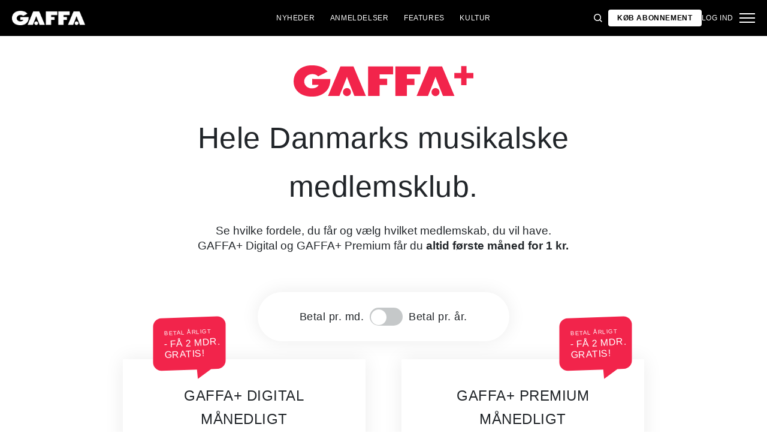

--- FILE ---
content_type: text/html; charset=utf-8
request_url: https://gaffa.dk/register?returnUrl=/anmeldelser/2007/august/events/jens-unmack-beatday07-teltet-charlottenlund-fort/
body_size: 16435
content:

<!DOCTYPE html>
<html lang="da">
<head>
    <style id="w3_bg_load">
        div:not(.w3_bg), section:not(.w3_bg), iframelazy:not(.w3_bg) {
            background-image: none !important;
        }
    </style>
    <script>var w3_lazy_load_by_px = 200, blank_image_webp_url = "https://d2pk8plgu825qi.cloudfront.net/wp-content/uploads/blank.pngw3.webp", google_fonts_delay_load = 1e4, w3_mousemoveloadimg = !1, w3_page_is_scrolled = !1, w3_lazy_load_js = 1, w3_excluded_js = 0; class w3_loadscripts { constructor(e) { this.triggerEvents = e, this.eventOptions = { passive: !0 }, this.userEventListener = this.triggerListener.bind(this), this.lazy_trigger, this.style_load_fired, this.lazy_scripts_load_fired = 0, this.scripts_load_fired = 0, this.scripts_load_fire = 0, this.excluded_js = w3_excluded_js, this.w3_lazy_load_js = w3_lazy_load_js, this.w3_fonts = "undefined" != typeof w3_googlefont ? w3_googlefont : [], this.w3_styles = [], this.w3_scripts = { normal: [], async: [], defer: [], lazy: [] }, this.allJQueries = [] } user_events_add(e) { this.triggerEvents.forEach(t => window.addEventListener(t, e.userEventListener, e.eventOptions)) } user_events_remove(e) { this.triggerEvents.forEach(t => window.removeEventListener(t, e.userEventListener, e.eventOptions)) } triggerListener_on_load() { "loading" === document.readyState ? document.addEventListener("DOMContentLoaded", this.load_resources.bind(this)) : this.load_resources() } triggerListener() { this.user_events_remove(this), this.lazy_scripts_load_fired = 1, this.add_html_class("w3_user"), "loading" === document.readyState ? (document.addEventListener("DOMContentLoaded", this.load_style_resources.bind(this)), this.scripts_load_fire || document.addEventListener("DOMContentLoaded", this.load_resources.bind(this))) : (this.load_style_resources(), this.scripts_load_fire || this.load_resources()) } async load_style_resources() { this.style_load_fired || (this.style_load_fired = !0, this.register_styles(), document.getElementsByTagName("html")[0].setAttribute("data-css", this.w3_styles.length), document.getElementsByTagName("html")[0].setAttribute("data-css-loaded", 0), this.preload_scripts(this.w3_styles), this.load_styles_preloaded()) } async load_styles_preloaded() { setTimeout(function (e) { document.getElementsByTagName("html")[0].classList.contains("css-preloaded") ? e.load_styles(e.w3_styles) : e.load_styles_preloaded() }, 200, this) } async load_resources() { this.scripts_load_fired || (this.scripts_load_fired = !0, this.hold_event_listeners(), this.exe_document_write(), this.register_scripts(), this.add_html_class("w3_start"), "function" == typeof w3_events_on_start_js && w3_events_on_start_js(), this.preload_scripts(this.w3_scripts.normal), this.preload_scripts(this.w3_scripts.defer), this.preload_scripts(this.w3_scripts.async), await this.load_scripts(this.w3_scripts.normal), await this.load_scripts(this.w3_scripts.defer), await this.load_scripts(this.w3_scripts.async), await this.execute_domcontentloaded(), await this.execute_window_load(), window.dispatchEvent(new Event("w3-scripts-loaded")), this.add_html_class("w3_js"), "function" == typeof w3_events_on_end_js && w3_events_on_end_js(), this.lazy_trigger = setInterval(this.w3_trigger_lazy_script, 500, this)) } async w3_trigger_lazy_script(e) { e.lazy_scripts_load_fired && (await e.load_scripts(e.w3_scripts.lazy), e.add_html_class("jsload"), clearInterval(e.lazy_trigger)) } add_html_class(e) { document.getElementsByTagName("html")[0].classList.add(e) } register_scripts() { document.querySelectorAll("script[type=lazyload_int]").forEach(e => { e.hasAttribute("data-src") ? e.hasAttribute("async") && !1 !== e.async ? this.w3_scripts.async.push(e) : e.hasAttribute("defer") && !1 !== e.defer || "module" === e.getAttribute("data-w3-type") ? this.w3_scripts.defer.push(e) : this.w3_scripts.normal.push(e) : this.w3_scripts.normal.push(e) }), document.querySelectorAll("script[type=lazyload_ext]").forEach(e => { this.w3_scripts.lazy.push(e) }) } register_styles() { document.querySelectorAll("link[data-href]").forEach(e => { this.w3_styles.push(e) }) } async execute_script(e) { return await this.repaint_frame(), new Promise(t => { let s = document.createElement("script"), a;[...e.attributes].forEach(e => { let t = e.nodeName; "type" !== t && "data-src" !== t && ("data-w3-type" === t && (t = "type", a = e.nodeValue), s.setAttribute(t, e.nodeValue)) }), e.hasAttribute("data-src") ? (s.setAttribute("src", e.getAttribute("data-src")), s.addEventListener("load", t), s.addEventListener("error", t)) : (s.text = e.text, t()), null !== e.parentNode && e.parentNode.replaceChild(s, e) }) } async execute_styles(e) { var t; let s; return t = e, void ((s = document.createElement("link")).href = t.getAttribute("data-href"), s.rel = "stylesheet", document.head.appendChild(s), t.parentNode.removeChild(t)) } async load_scripts(e) { let t = e.shift(); return t ? (await this.execute_script(t), this.load_scripts(e)) : Promise.resolve() } async load_styles(e) { let t = e.shift(); return t ? (this.execute_styles(t), this.load_styles(e)) : "loaded" } async load_fonts(e) { var t = document.createDocumentFragment(); e.forEach(e => { let s = document.createElement("link"); s.href = e, s.rel = "stylesheet", t.appendChild(s) }), setTimeout(function () { document.head.appendChild(t) }, google_fonts_delay_load) } preload_scripts(e) { var t = document.createDocumentFragment(), s = 0, a = this;[...e].forEach(i => { let r = i.getAttribute("data-src"), n = i.getAttribute("data-href"); if (r) { let d = document.createElement("link"); d.href = r, d.rel = "preload", d.as = "script", t.appendChild(d) } else if (n) { let l = document.createElement("link"); l.href = n, l.rel = "preload", l.as = "style", s++, e.length == s && (l.dataset.last = 1), t.appendChild(l), l.onload = function () { fetch(this.href).then(e => e.blob()).then(e => { a.update_css_loader() }).catch(e => { a.update_css_loader() }) }, l.onerror = function () { a.update_css_loader() } } }), document.head.appendChild(t) } update_css_loader() { document.getElementsByTagName("html")[0].setAttribute("data-css-loaded", parseInt(document.getElementsByTagName("html")[0].getAttribute("data-css-loaded")) + 1), document.getElementsByTagName("html")[0].getAttribute("data-css") == document.getElementsByTagName("html")[0].getAttribute("data-css-loaded") && document.getElementsByTagName("html")[0].classList.add("css-preloaded") } hold_event_listeners() { let e = {}; function t(t, s) { !function (t) { function s(s) { return e[t].eventsToRewrite.indexOf(s) >= 0 ? "w3-" + s : s } e[t] || (e[t] = { originalFunctions: { add: t.addEventListener, remove: t.removeEventListener }, eventsToRewrite: [] }, t.addEventListener = function () { arguments[0] = s(arguments[0]), e[t].originalFunctions.add.apply(t, arguments) }, t.removeEventListener = function () { arguments[0] = s(arguments[0]), e[t].originalFunctions.remove.apply(t, arguments) }) }(t), e[t].eventsToRewrite.push(s) } function s(e, t) { let s = e[t]; Object.defineProperty(e, t, { get: () => s || function () { }, set(a) { e["w3" + t] = s = a } }) } t(document, "DOMContentLoaded"), t(window, "DOMContentLoaded"), t(window, "load"), t(window, "pageshow"), t(document, "readystatechange"), s(document, "onreadystatechange"), s(window, "onload"), s(window, "onpageshow") } hold_jquery(e) { let t = window.jQuery; Object.defineProperty(window, "jQuery", { get: () => t, set(s) { if (s && s.fn && !e.allJQueries.includes(s)) { s.fn.ready = s.fn.init.prototype.ready = function (t) { if (void 0 !== t) return e.scripts_load_fired ? e.domReadyFired ? t.bind(document)(s) : document.addEventListener("w3-DOMContentLoaded", () => t.bind(document)(s)) : t.bind(document)(s), s(document) }; let a = s.fn.on; s.fn.on = s.fn.init.prototype.on = function () { if ("ready" == arguments[0]) { if (this[0] !== document) return a.apply(this, arguments), this; arguments[1].bind(document)(s) } if (this[0] === window) { function e(e) { return e.split(" ").map(e => "load" === e || 0 === e.indexOf("load.") ? "w3-jquery-load" : e).join(" ") } "string" == typeof arguments[0] || arguments[0] instanceof String ? arguments[0] = e(arguments[0]) : "object" == typeof arguments[0] && Object.keys(arguments[0]).forEach(t => { Object.assign(arguments[0], { [e(t)]: arguments[0][t] })[t] }) } return a.apply(this, arguments), this }, e.allJQueries.push(s) } t = s } }) } async execute_domcontentloaded() { this.domReadyFired = !0, await this.repaint_frame(), document.dispatchEvent(new Event("w3-DOMContentLoaded")), await this.repaint_frame(), window.dispatchEvent(new Event("w3-DOMContentLoaded")), await this.repaint_frame(), document.dispatchEvent(new Event("w3-readystatechange")), await this.repaint_frame(), document.w3onreadystatechange && document.w3onreadystatechange() } async execute_window_load() { await this.repaint_frame(), setTimeout(function () { window.dispatchEvent(new Event("w3-load")) }, 100), await this.repaint_frame(), window.w3onload && window.w3onload(), await this.repaint_frame(), this.allJQueries.forEach(e => e(window).trigger("w3-jquery-load")), window.dispatchEvent(new Event("w3-pageshow")), await this.repaint_frame(), window.w3onpageshow && window.w3onpageshow() } exe_document_write() { let e = new Map; document.write = document.writeln = function (t) { let s = document.currentScript, a = document.createRange(), i = s.parentElement, r = e.get(s); void 0 === r && (r = s.nextSibling, e.set(s, r)); let n = document.createDocumentFragment(); a.setStart(n, 0), n.appendChild(a.createContextualFragment(t)), i.insertBefore(n, r) } } async repaint_frame() { return new Promise(e => requestAnimationFrame(e)) } static execute() { let e = new w3_loadscripts(["keydown", "mousemove", "touchmove", "touchstart", "touchend", "wheel"]); e.load_fonts(e.w3_fonts), e.user_events_add(e), e.excluded_js || e.hold_jquery(e), e.w3_lazy_load_js || (e.scripts_load_fire = 1, e.triggerListener_on_load()); let t = setInterval(function e(s) { null != document.body && (document.body.getBoundingClientRect().top < -30 && s.triggerListener(), clearInterval(t)) }, 500, e) } } setTimeout(function () { w3_loadscripts.execute() }, 1e3);</script>
    <link rel="preconnect" href="https://fonts.googleapis.com">
    <link rel="preconnect" href="https://fonts.gstatic.com" crossorigin>
    <link rel="preconnect" href="https://securepubads.g.doubleclick.net">
    <link rel="preconnect" href="https://tags.tiqcdn.com">
    <link rel="preconnect" href="https://macro.adnami.io">
    <link rel="preconnect" href="https://cdn.cookielaw.org">
    <meta name="format-detection" content="telephone=no" />

    <script type="text/javascript">

        if (navigator.platform != "Linux x86_64") {
            function appendHeadCode(code) {
                var tempDiv = document.createElement('div');
                tempDiv.innerHTML = code;
                document.head.appendChild(tempDiv.firstChild);
            }
            appendHeadCode('<link href="https://fonts.googleapis.com/css2?family=Poppins:wght@300;400;700&family=Roboto:ital,wght@0,200;0,400;0,700;1,200;1,400&display=swap" rel="stylesheet">');
        }
    </script>
    
    
<title>Register</title>
<meta name="author" content="Gaffa" />
<!-- SEO Title -->
<meta http-equiv="content-language" content="dk">
<meta http-equiv="content-type" content="text/html; charset=UTF-8" />
<meta http-equiv="cache-control" content="no-cache" />
<meta http-equiv="Pragma" content="no-cache" />
<meta http-equiv="Expires" content="-1" />
<meta name="viewport" content="width=device-width, initial-scale=1, user-scalable=no" />
<meta charset="utf-8" />

    <link rel="alternate" hreflang="da" href="https://gaffa.dk/register/" />
    <link rel="alternate" hreflang="sv-se" href="https://gaffa-backend.azurewebsites.net/se/register/" />
    <link rel="alternate" hreflang="nb" href="https://gaffa-backend.azurewebsites.net/no/register/" />

<!-- SEO Description -->
<meta name="description" content="Register" />

<!-- Facebook and Twitter integration -->
<meta name="type" content="website" />


<link rel="canonical" href="https://gaffa.dk/register/">

<link rel="apple-touch-icon" sizes="180x180" href="/static/Favicon/apple-touch-icon.png">
<link rel="icon" type="image/png" sizes="32x32" href="/static/Favicon/favicon-32x32.png">
<link rel="icon" type="image/png" sizes="16x16" href="/static/Favicon/favicon-16x16.png">
<link rel="mask-icon" href="/static/Favicon/safari-pinned-tab.svg" color="#5bbad5">
<link rel="shortcut icon" href="/static/Favicon/favicon.ico">

<meta name="twitter:title" content="Register" />
<meta name="twitter:url" content="https://gaffa.dk/register/" />
<meta name="twitter:card" content="summary_large_image" />

<meta name="msapplication-TileColor" content="#da532c">
<meta name="msapplication-config" content="/static/Favicon/browserconfig.xml">
<meta name="theme-color" content="#ffffff">
<meta name="culture" content="da" />
<meta name="robots" content="index,follow" />
<meta property="og:locale" content="dk" />
<meta property="og:type" content="website" />
<meta property="og:url" content="https://gaffa.dk/register/" />
<meta property="og:title" content="Register" />
<meta property="og:description" content="" />

<!-- Open Graph Article Enrichment -->
<meta property="article:published_time" content="02-11-2021 00:08:03" />




   
    <link rel="stylesheet" href="/Frontend/Styles/main.css?v=639039983660000000" />

    <script type="text/javascript">
        if (navigator.platform != "Linux x86_64") {
            var script = document.createElement('script');
            script.src = 'https://macro.adnami.io/macro/spec/adsm.macro.29825fa7-f12f-4d6d-ab6d-e330b88eed57.js';
            script.async = true;
            document.head.appendChild(script);
        }
    </script>


    <script>var adsmtag = adsmtag || {}; adsmtag.cmd = adsmtag.cmd || [];</script>
        <script>window.googletag = window.googletag || { cmd: [] }; window.googletag.cmd.push(function () { window.googletag.pubads().set('page_url', 'gaffa.dk'); }); window.googletag.cmd.push(function () { window.googletag.pubads().setTargeting('gaffa.dk', 'frontpage'); }); window.domainConfig = "gaffa.dk";</script>
    <link rel="preconnect" href="https://cdn.cookielaw.org">


    <meta name="facebook-domain-verification" content="zlryquvyalzhep724nvc55pozhc4d1" />
<!-- Start of CMP  Concept X – Sourcepoint -->
<script>"use strict";function _typeof(t){return(_typeof="function"==typeof Symbol&&"symbol"==typeof Symbol.iterator?function(t){return typeof t}:function(t){return t&&"function"==typeof Symbol&&t.constructor===Symbol&&t!==Symbol.prototype?"symbol":typeof t})(t)}!function(){var t=function(){var t,e,o=[],n=window,r=n;for(;r;){try{if(r.frames.__tcfapiLocator){t=r;break}}catch(t){}if(r===n.top)break;r=r.parent}t||(!function t(){var e=n.document,o=!!n.frames.__tcfapiLocator;if(!o)if(e.body){var r=e.createElement("iframe");r.style.cssText="display:none",r.name="__tcfapiLocator",e.body.appendChild(r)}else setTimeout(t,5);return!o}(),n.__tcfapi=function(){for(var t=arguments.length,n=new Array(t),r=0;r<t;r++)n[r]=arguments[r];if(!n.length)return o;"setGdprApplies"===n[0]?n.length>3&&2===parseInt(n[1],10)&&"boolean"==typeof n[3]&&(e=n[3],"function"==typeof n[2]&&n[2]("set",!0)):"ping"===n[0]?"function"==typeof n[2]&&n[2]({gdprApplies:e,cmpLoaded:!1,cmpStatus:"stub"}):o.push(n)},n.addEventListener("message",(function(t){var e="string"==typeof t.data,o={};if(e)try{o=JSON.parse(t.data)}catch(t){}else o=t.data;var n="object"===_typeof(o)&&null!==o?o.__tcfapiCall:null;n&&window.__tcfapi(n.command,n.version,(function(o,r){var a={__tcfapiReturn:{returnValue:o,success:r,callId:n.callId}};t&&t.source&&t.source.postMessage&&t.source.postMessage(e?JSON.stringify(a):a,"*")}),n.parameter)}),!1))};"undefined"!=typeof module?module.exports=t:t()}();</script> 
 
 <script>
  var userConsentedToAll = false;
  var pubScriptLoaded     = false;


  function loadPubScript() {
    // If it's already loaded, bail out
    if (pubScriptLoaded) return;
    pubScriptLoaded = true;

    var script = document.createElement('script');
    script.src = 'https://cncptx.com/pubscript/gaffa.dk_prod.js';
    script.async = true;
    document.head.appendChild(script);
  }


  var hasFiredInteraction = false;
  function userInteractionHandler() {
    if (!hasFiredInteraction) {
      hasFiredInteraction = true;
      console.log("User interacted - loading pub script...");
      loadPubScript();
      detachUserInteractionListeners();
    }
  }

  function attachUserInteractionListeners() {
    document.addEventListener('mousemove',   userInteractionHandler);
    document.addEventListener('scroll',      userInteractionHandler);
    document.addEventListener('click',       userInteractionHandler);
    document.addEventListener('touchstart',  userInteractionHandler);
    document.addEventListener('touchmove',   userInteractionHandler);
  }

  function detachUserInteractionListeners() {
    document.removeEventListener('mousemove',   userInteractionHandler);
    document.removeEventListener('scroll',      userInteractionHandler);
    document.removeEventListener('click',       userInteractionHandler);
    document.removeEventListener('touchstart',  userInteractionHandler);
    document.removeEventListener('touchmove',   userInteractionHandler);
  }

  // Initialize dataLayer if needed
  window.dataLayer = window.dataLayer || [];
  // Sourcepoint config with onConsentReady
  window._sp_ = {
    config: {
      accountId: 1423,
      baseEndpoint: 'https://cdn.privacy-mgmt.com',
      events: {
        onConsentReady: function (message_type, consentUUID, euconsent, info) {
          console.log("=== onConsentReady fired ===");
          console.log("consentedToAll = ", euconsent.consentedToAll);

          dataLayer.push({
            event:'consent_update',
            consentedToAll: euconsent.consentedToAll
          });

          userConsentedToAll = euconsent.consentedToAll;

          // If user consented => load immediately & remove listeners
          if (userConsentedToAll === true) {
            loadPubScript();
            detachUserInteractionListeners();
          } else {
            // Not consented => attach user interaction events
            attachUserInteractionListeners();
          }
        }
      }
    }
  };
  </script>


  <script src="https://cdn.privacy-mgmt.com/wrapperMessagingWithoutDetection.js"></script>


  <script>
    window['gtag_enable_tcf_support'] = true;
  </script>

<!-- Google Tag Manager -->
<script>!function(){"use strict";function l(e){for(var t=e,r=0,n=document.cookie.split(";");r<n.length;r++){var o=n[r].split("=");if(o[0].trim()===t)return o[1]}}function s(e){return localStorage.getItem(e)}function u(e){return window[e]}function A(e,t){e=document.querySelector(e);return t?null==e?void 0:e.getAttribute(t):null==e?void 0:e.textContent}var e=window,t=document,r="script",n="dataLayer",o="https://stp.gaffa.dk",a="",i="bwykkgeudcl",c="bjzed=&page=3",g="stapeUserId",v="",E="",d=!1;try{var d=!!g&&(m=navigator.userAgent,!!(m=new RegExp("Version/([0-9._]+)(.*Mobile)?.*Safari.*").exec(m)))&&16.4<=parseFloat(m[1]),f="stapeUserId"===g,I=d&&!f?function(e,t,r){void 0===t&&(t="");var n={cookie:l,localStorage:s,jsVariable:u,cssSelector:A},t=Array.isArray(t)?t:[t];if(e&&n[e])for(var o=n[e],a=0,i=t;a<i.length;a++){var c=i[a],c=r?o(c,r):o(c);if(c)return c}else console.warn("invalid uid source",e)}(g,v,E):void 0;d=d&&(!!I||f)}catch(e){console.error(e)}var m=e,g=(m[n]=m[n]||[],m[n].push({"gtm.start":(new Date).getTime(),event:"gtm.js"}),t.getElementsByTagName(r)[0]),v=I?"&bi="+encodeURIComponent(I):"",E=t.createElement(r),f=(d&&(i=8<i.length?i.replace(/([a-z]{8}$)/,"kp$1"):"kp"+i),!d&&a?a:o);E.async=!0,E.src=f+"/"+i+".js?"+c+v,null!=(e=g.parentNode)&&e.insertBefore(E,g)}();</script>
<!-- End Google Tag Manager -->
<!-- Start of Sleeknote signup and lead generation tool - www.sleeknote.com -->
<script id="sleeknoteScript" type="lazyload_int">
(function () {
var sleeknoteScriptTag = document.createElement("script");
sleeknoteScriptTag.type = "text/javascript";
sleeknoteScriptTag.charset = "utf-8";
sleeknoteScriptTag.src = ("//sleeknotecustomerscripts.sleeknote.com/54672.js");
var s = document.getElementById("sleeknoteScript"); 
s.parentNode.insertBefore(sleeknoteScriptTag, s); 
})();
</script>
<!-- End of Sleeknote signup and lead generation tool - www.sleeknote.com -->

<script type="lazyload_int">
    (function(c,l,a,r,i,t,y){
        c[a]=c[a]||function(){(c[a].q=c[a].q||[]).push(arguments)};
        t=l.createElement(r);t.async=1;t.src="https://www.clarity.ms/tag/"+i;
        y=l.getElementsByTagName(r)[0];y.parentNode.insertBefore(t,y);
    })(window, document, "clarity", "script", "egqt4hd9el");
</script>

<script sync id="ebx" data-src="//applets.ebxcdn.com/ebx.js"></script>

<script type="lazyload_int" data-src="https://cdn.onesignal.com/sdks/web/v16/OneSignalSDK.page.js" defer></script>

<script type="lazyload_int">
window.OneSignalDeferred = window.OneSignalDeferred || [];
OneSignalDeferred.push(function(OneSignal) {
OneSignal.init({
appId: "034aa216-f68e-4373-8a58-2e41ad38d0b8",
});
});
</script>
<!-- TABOOLA <HEAD> CODE -->
<script type="text/javascript">
  window._taboola = window._taboola || [];
  _taboola.push({article:'auto'});
  !function (e, f, u, i) {
    if (!document.getElementById(i)){
      e.async = 1;
      e.src = u;
      e.id = i;
      f.parentNode.insertBefore(e, f);
    }
  }(document.createElement('script'),
  document.getElementsByTagName('script')[0],
  '//cdn.taboola.com/libtrc/mediagroupdk-network/loader.js',
  'tb_loader_script');
  if(window.performance && typeof window.performance.mark == 'function')
    {window.performance.mark('tbl_ic');}
</script>

<script>window.googletag = window.googletag || { cmd: [] }; window.googletag.cmd.push(function () { window.googletag.pubads().set('page_url', 'gaffa.dk'); }); window.googletag.cmd.push(function () { window.googletag.pubads().setTargeting('gaffa.dk', 'frontpage'); }); window.domainConfig = "gaffa.dk";</script>

    <script src="/App_Plugins/UmbracoForms/Assets/promise-polyfill/dist/polyfill.min.js" type="application/javascript"></script><script src="/App_Plugins/UmbracoForms/Assets/aspnet-client-validation/dist/aspnet-validation.min.js" type="application/javascript"></script>
        <meta property="ip" content="18.220.12.42, 162.159.113.72:22616" />


    

    


    <style>
        body:not(:has(.adnm-html-topscroll-frame-wrapper)) div#cncpt-dsk_top1 {
            min-height: 80vh;
        }

        body:not(:has(.adnm-html-topscroll-frame-wrapper)) .nav__bar {
            position: relative !important;
        }
    </style>
</head>
<body class=" ">
    

        
    <div data-component="" data-component-args='{"url":"/register/"}'></div>
    

<nav class="nav" data-component="navigation" data-component-id="main-nav">

    <div class="nav__bar">
        <div class="full-width-container nav__bar__inner">

            <!-- Logo -->
            <div class="nav__bar__logo-container">
                <a href="/" class="nav__bar__logo">
                        <img src="/media/hhzpyugn/gaffa_neg.png" />
                </a>
            </div>

            <div class="nav__bar__links">
                        <a href="/nyheder-fra-gaffa/"
                           class="label nav__bar__link">
                            Nyheder
                        </a>
                        <a href="/anmeldelser/"
                           class="label nav__bar__link">
                            Anmeldelser
                        </a>
                        <a href="/features-oversigtsside/"
                           class="label nav__bar__link">
                            Features
                        </a>
                        <a href="/debat-samfund-oversigtsside/"
                           class="label nav__bar__link">
                            Kultur
                        </a>
            </div>

            <div class="nav__bar__tools">

                <div class="nav__bar__search-toggle" data-navigation-toggle-search>
                    <svg class="svg-icon nav__bar__search-toggle--open">
                        <use xlink:href="/static/spriteSheet.svg#search"></use>
                    </svg>
                    <svg class="svg-icon nav__bar__search-toggle--close">
                        <use xlink:href="/static/spriteSheet.svg#close"></use>
                    </svg>
                </div>

                    <a href="/register/" class="label nav__bar__link nav__bar__link--primary">
                        <span class="nav__bar__link-text">K&#248;b abonnement</span>
                    </a>


                    <a href="/login/" class="label nav__bar__link">
                        Log ind
                    </a>

                <div class="nav__menu-toggle" data-navigation-toggle-menu>
                    <span class="burger">
                        <span class="burger__mid"></span>
                    </span>
                    <svg class="svg-icon">
                        <use xlink:href="/static/spriteSheet.svg#close"></use>
                    </svg>
                </div>

            </div>

        </div>
    </div>

    <div class="nav__shadow" data-navigation-toggle-menu></div>

    <div class="nav__menu">
        <div class="nav__menu__close" data-navigation-toggle-menu>
            <svg class="svg-icon">
                <use xlink:href="/static/spriteSheet.svg#close"></use>
            </svg>
        </div>

        <div class="nav__menu__inner">
            <div class="nav__menu__primary">
                    <div class="nav__menu__menu-item "
                         >

                        <div class="nav__menu__menu-item-inner">
                            <a href="/nyheder-fra-gaffa/"
                               class="label nav__menu__link">
                                Nyheder
                            </a>

                        </div>

                    </div>
                    <div class="nav__menu__menu-item accordion"
                         data-navigation-component=accordion>

                        <div class="nav__menu__menu-item-inner">
                            <a href="/anmeldelser/"
                               class="label nav__menu__link">
                                Anmeldelser
                            </a>

                                <button class="nav__menu__subnav-toggle" data-accordion-toggle>
                                    <svg class="svg-icon">
                                        <use xlink:href="/static/spriteSheet.svg#fat-plus"></use>
                                    </svg>
                                    <svg class="svg-icon">
                                        <use xlink:href="/static/spriteSheet.svg#fat-minus"></use>
                                    </svg>
                                </button>
                        </div>

                            <div class="accordion__expander">
                                <div class="nav__menu__subnav accordion__inner">
                                        <a href="/anmeldelses-oversigtsside/albumanmeldelser/"
                                           class="label nav__menu__sub-link">
                                            Album
                                        </a>
                                        <a href="/anmeldelses-oversigtsside/koncertanmeldelser/"
                                           class="label nav__menu__sub-link">
                                            Koncerter
                                        </a>
                                        <a href="/anmeldelses-oversigtsside/techanmeldelser/"
                                           class="label nav__menu__sub-link">
                                            Tech
                                        </a>
                                </div>
                            </div>
                    </div>
                    <div class="nav__menu__menu-item accordion"
                         data-navigation-component=accordion>

                        <div class="nav__menu__menu-item-inner">
                            <a href="/features-oversigtsside/"
                               class="label nav__menu__link">
                                Features
                            </a>

                                <button class="nav__menu__subnav-toggle" data-accordion-toggle>
                                    <svg class="svg-icon">
                                        <use xlink:href="/static/spriteSheet.svg#fat-plus"></use>
                                    </svg>
                                    <svg class="svg-icon">
                                        <use xlink:href="/static/spriteSheet.svg#fat-minus"></use>
                                    </svg>
                                </button>
                        </div>

                            <div class="accordion__expander">
                                <div class="nav__menu__subnav accordion__inner">
                                        <a href="/features-oversigtsside/interviews/"
                                           class="label nav__menu__sub-link">
                                            Interviews
                                        </a>
                                        <a href="/features-oversigtsside/guides/"
                                           class="label nav__menu__sub-link">
                                            Guides
                                        </a>
                                        <a href="/features-oversigtsside/klassikeren/"
                                           class="label nav__menu__sub-link">
                                            Klassikeren
                                        </a>
                                </div>
                            </div>
                    </div>
                    <div class="nav__menu__menu-item accordion"
                         data-navigation-component=accordion>

                        <div class="nav__menu__menu-item-inner">
                            <a href="/debat-samfund-oversigtsside/"
                               class="label nav__menu__link">
                                Kultur
                            </a>

                                <button class="nav__menu__subnav-toggle" data-accordion-toggle>
                                    <svg class="svg-icon">
                                        <use xlink:href="/static/spriteSheet.svg#fat-plus"></use>
                                    </svg>
                                    <svg class="svg-icon">
                                        <use xlink:href="/static/spriteSheet.svg#fat-minus"></use>
                                    </svg>
                                </button>
                        </div>

                            <div class="accordion__expander">
                                <div class="nav__menu__subnav accordion__inner">
                                        <a href="/debat-samfund-oversigtsside/holdinger/"
                                           class="label nav__menu__sub-link">
                                            Holdninger
                                        </a>
                                        <a href="/debat-samfund-oversigtsside/gaffa-mener/"
                                           class="label nav__menu__sub-link">
                                            GAFFA mener
                                        </a>
                                        <a href="/debat-samfund-oversigtsside/samfund/"
                                           class="label nav__menu__sub-link">
                                            Samfund
                                        </a>
                                        <a href="/kulturpolitik/"
                                           class="label nav__menu__sub-link">
                                            Kulturpolitik
                                        </a>
                                </div>
                            </div>
                    </div>
            </div>

            <div class="nav__menu__secondary">
                        <a class="label nav__menu__secondary-link"
                           href="/live-api/">
                            <span>Koncert kalender</span>
                            <svg class="svg-icon">
                                <use xlink:href="/static/spriteSheet.svg#arrow-right"></use>
                            </svg>
                        </a>
                        <a class="label nav__menu__secondary-link"
                           href="/gaffa-lyd-oversigtsside/">
                            <span>GAFFA Lyd</span>
                            <svg class="svg-icon">
                                <use xlink:href="/static/spriteSheet.svg#arrow-right"></use>
                            </svg>
                        </a>
                        <a class="label nav__menu__secondary-link"
                           href="/gaffa-photo-awards/2025/">
                            <span>Photo Awards 2025</span>
                            <svg class="svg-icon">
                                <use xlink:href="/static/spriteSheet.svg#arrow-right"></use>
                            </svg>
                        </a>
                        <a class="label nav__menu__secondary-link"
                           href="/uddannelsesguiden/">
                            <span>Uddannelsesguiden</span>
                            <svg class="svg-icon">
                                <use xlink:href="/static/spriteSheet.svg#arrow-right"></use>
                            </svg>
                        </a>
                        <a class="label nav__menu__secondary-link"
                           href="/magasinet/">
                            <span>L&#230;s GAFFA magasinet</span>
                            <svg class="svg-icon">
                                <use xlink:href="/static/spriteSheet.svg#arrow-right"></use>
                            </svg>
                        </a>
                        <a class="label nav__menu__secondary-link"
                           href="/om-gaffa/">
                            <span>Om GAFFA</span>
                            <svg class="svg-icon">
                                <use xlink:href="/static/spriteSheet.svg#arrow-right"></use>
                            </svg>
                        </a>
                        <a class="label nav__menu__secondary-link"
                           target="_blank"
                           href="https://media.gaffa.dk/dk/">
                            <span>Media og Salg</span>
                            <svg class="svg-icon">
                                <use xlink:href="/static/spriteSheet.svg#arrow-right"></use>
                            </svg>
                        </a>
                        <a class="label nav__menu__secondary-link"
                           href="/sponsoreret-indhold/">
                            <span>Sponsoreret indhold</span>
                            <svg class="svg-icon">
                                <use xlink:href="/static/spriteSheet.svg#arrow-right"></use>
                            </svg>
                        </a>
                        <a class="label nav__menu__secondary-link"
                           href="/gaffa-prisen-mappe/gaffa-prisen-om-gaffa-prisen/">
                            <span>GAFFA-Prisen</span>
                            <svg class="svg-icon">
                                <use xlink:href="/static/spriteSheet.svg#arrow-right"></use>
                            </svg>
                        </a>
                        <a class="label nav__menu__secondary-link"
                           href="/blianmelder/">
                            <span>Bli&#39; Anmelder</span>
                            <svg class="svg-icon">
                                <use xlink:href="/static/spriteSheet.svg#arrow-right"></use>
                            </svg>
                        </a>
                        <a class="label nav__menu__secondary-link"
                           href="/festivalguiden/festivalguiden/">
                            <span>Festivalguiden</span>
                            <svg class="svg-icon">
                                <use xlink:href="/static/spriteSheet.svg#arrow-right"></use>
                            </svg>
                        </a>
                        <a class="label nav__menu__secondary-link"
                           href="/min-side/">
                            <span>GAFFA + Min side</span>
                            <svg class="svg-icon">
                                <use xlink:href="/static/spriteSheet.svg#arrow-right"></use>
                            </svg>
                        </a>
            </div>
        </div>
    </div>

    <div class="nav__search-modal search-modal"
         data-navigation-search-modal
         data-component="search"
         data-component-args='{"baseUrl": "/umbraco/api/search/typeahead", "resultClass": "search-modal__result"}'>

        <div class="search-modal__inner grid-container">
                <form class="search-modal__form form"
                      action="/sogeresultat/"
                      method="GET"
                      autocomplete="off">

                    <div class="search-input search-input--dark">
                        <input class="search-input__field"
                               type="text"
                               name="q"
                               placeholder="S&#248;g"
                               data-search-culture="da"
                               value=""
                               data-search-input />

                        <svg class="svg-icon search-input__icon">
                            <use xlink:href="/static/spriteSheet.svg#search"></use>
                        </svg>
                    </div>
                </form>

            <div class="search-modal__results" data-search-results></div>
        </div>
    </div>

</nav>

    <main>
<div class="grid-container">
    <div class="signup-page" data-component="signup-page">
        <div class="signup-page___header row">
            <div class="signup-page__logo-container">
                    <svg class="svg-icon"><use xlink:href="/static/spritesheet.svg#gaffa-logo"></use></svg>
            </div>
                <h1 class="heading--h1 text">Hele Danmarks musikalske medlemsklub. </h1>
            <div class="signup-page__manchet heading--h5"><p>Se hvilke fordele, du får og vælg hvilket medlemskab, du vil have.</p>
<p>GAFFA+ Digital og GAFFA+ Premium får du <strong>altid første måned for 1 kr.</strong></p>
<p> </p></div>
                <div class="signup-page__radio-container">
                    <p class="signup-page__radio-text text">Betal pr. md.</p>
                    <div class="switch">
                        <div class="switch--flex">
                            <div class="switch__switch-div">
                                <input type="checkbox" id="switch">
                                <label for="switch">Toggle</label>
                            </div>
                        </div>
                    </div>
                    <p class="signup-page__radio-text text">Betal pr. &#229;r.</p>
                </div>
        </div>
                <div class="signup-page__cards-container">
                    <div class="row">
                            <div class="col-12 col-lg-6 signup-page__card--block" data-monthly data-ee-action="impressions" data-ee-name="GAFFA+ Digital månedligt - første mdr. 1 kr. herefter 39 kr./mdr." data-ee-id="GDD - 1m - m1" data-ee-price="1" style="">
                                
<div class="my-page__card">
    <div class="my-page__card-header"><span class="text my-page__card-header-text text--bold">Mit GAFFA+ medlemsskab</span></div>
    <div class="signup-page__card">
<form action="/register?returnUrl=/anmeldelser/2007/august/events/jens-unmack-beatday07-teltet-charlottenlund-fort/" enctype="multipart/form-data" method="post">                <div class="signup-page__bubble">
                    <svg class="svg-icon"><use xlink:href="/static/spritesheet.svg#talk-bubble"></use></svg>
                    <div class="signup-page__bubble-text-container">
                        <p class="signup-page__bubble-text text text--bold signup-page__bubble-text--small">Betal &#229;rligt</p>
                        <p class="signup-page__bubble-text text text--bold">- f&#229; 2 mdr. gratis!</p>
                    </div>
                </div>
<input name="__RequestVerificationToken" type="hidden" value="jf1gy_6u5ZYzRg9x_Lwh0xm-rltNvbirDsd0ydcKOgBKNOHk02YBualkGkqsYUNNx1u0RzpEhzbl0euQSazj3SWdTrqkbtGPKU1Z77L5XTY1" />            <input name="ProductId" value="1048983" type="hidden" />
            <input name="DefaultProductId" value="1032744" type="hidden" />
            <p class="signup-page__card-text text text--bold signup-page__text--uppercase">GAFFA+ Digital m&#229;nedligt</p>
                    <p class="signup-page__card-text--red text text--bold">F&#248;rste m&#229;ned 1 kr.</p>
                    <p class="text text--bold">Herefter 39 kr./md.</p>
            <div class="signup-page__expander-link signup-page__expander-link--closed">
                <p class="text">Vis fordele</p>
                <span class="signup-page__arrow-icon signup-page__arrow-icon-up "><svg class="svg-icon "><use xlink:href="/static/spritesheet.svg#arrow-up"></use></svg></span>
                <span class="signup-page__arrow-icon signup-page__arrow-icon-down"><svg class="svg-icon"><use xlink:href="/static/spritesheet.svg#arrow-down"></use></svg></span>
            </div>
            <div class="signup-page__list-container">
                <ul>
                    <li class="signup-page__list-item text">
                        <div class="checkmark"><svg class="svg-icon"><use xlink:href="/static/spritesheet.svg#checkmark"></use></svg></div>
                        <div class="benefit-hightlight">Eksklusiv adgang til hele gaffa.dk med anmeldelser, temaartikler, interviews og festivalstof</div>
                    </li>
                        <li class="signup-page__list-item text">
                            <div class="checkmark"><svg class="svg-icon"><use xlink:href="/static/spritesheet.svg#checkmark"></use></svg></div>
                            <div>Nordisk medlemskab - f&#229; adgang til al indhold p&#229; GAFFA.se &amp; GAFFA.no</div>
                        </li>
                        <li class="signup-page__list-item text">
                            <div class="checkmark"><svg class="svg-icon"><use xlink:href="/static/spritesheet.svg#checkmark"></use></svg></div>
                            <div>Rabat p&#229; billetter til koncerter og festivaler</div>
                        </li>
                        <li class="signup-page__list-item text">
                            <div class="checkmark"><svg class="svg-icon"><use xlink:href="/static/spritesheet.svg#checkmark"></use></svg></div>
                            <div>Mulighed for at frav&#230;lge annoncer p&#229; gaffa.dk</div>
                        </li>
                        <li class="signup-page__list-item text">
                            <div class="checkmark"><svg class="svg-icon"><use xlink:href="/static/spritesheet.svg#checkmark"></use></svg></div>
                            <div>Adgang til over 500 GAFFA magasiner</div>
                        </li>
                        <li class="signup-page__list-item text">
                            <div class="checkmark"><svg class="svg-icon"><use xlink:href="/static/spritesheet.svg#checkmark"></use></svg></div>
                            <div>Nyhedsmails fra GAFFA</div>
                        </li>
                        <li class="signup-page__list-item text">
                            <div class="checkmark"><svg class="svg-icon"><use xlink:href="/static/spritesheet.svg#checkmark"></use></svg></div>
                            <div>Rabat p&#229; GAFFA-merchandise og meget andet</div>
                        </li>
                        <li class="signup-page__list-item text">
                            <div class="checkmark"><svg class="svg-icon"><use xlink:href="/static/spritesheet.svg#checkmark"></use></svg></div>
                            <div>Nominere og stemme ved GAFFA-Prisen</div>
                        </li>
                </ul>
                    <div class="signup-page__image-container"><picture src="/media/2u5nm5vh/julie-2.png"><img src="https://gaffa.blob.core.windows.net/gaffa-media/media/7ed63fe3-36a7-4095-ba89-947bc125b333/Julie2-XXSMALL.webp" /></picture></div>
                                <p class="signup-page__card-text--small text"><p>GAFFA+ Digital er for alle os som bare vil ha´ mere GAFFA. Som følger med i musikscenen og vil have fuld adgang til alt. Du kan vælge mellem månedlig eller årlig betaling. Vælger du at <strong>betale årligt får du 2 måneder gratis.</strong></p></p>
            </div>
            <div class="signup-page__button-container signup-page__button-container--register">
                <button class="signup-page__card-btn btn" type="submit" name="RegisterMethod" value="3" data-component="btn-loader">
                    <span class="btn__loader btn__loader-hidden"></span>
                    <span class="btn__loader-text">Opret med email</span>
                </button>
                        <button class="signup-page__card-btn btn btn--google" type="submit" name="RegisterMethod" value="2"><span class="btn__icon"><svg class="svg-icon"><use xlink:href="/static/spritesheet.svg#google"></use></svg></span>Opret med Google</button> 

            </div>
<input name="ufprt" type="hidden" value="[base64]" /></form>    </div>
</div>

                            </div>
                            <div class="col-12 col-lg-6 signup-page__card--hidden" data-yearly data-ee-action="impressions" data-ee-name="GAFFA+ Digitalt årligt - første måned 1 kr. herefter 390 kr./år" data-ee-id="GDD - 1y - m1" data-ee-price="1" style="display:none">
                                
<div class="my-page__card">
    <div class="my-page__card-header"><span class="text my-page__card-header-text text--bold">Mit GAFFA+ medlemsskab</span></div>
    <div class="signup-page__card">
<form action="/register?returnUrl=/anmeldelser/2007/august/events/jens-unmack-beatday07-teltet-charlottenlund-fort/" enctype="multipart/form-data" method="post"><input name="__RequestVerificationToken" type="hidden" value="kAhC3z885d34zehNak7vGozUhsxIMKT0ym0c0XSvj02yeDZQWYeCShB4HZgFgMogZS85xauNcvqVHWA1XuvPRpxvbuKBQJVvPGOud-8otzk1" />            <input name="ProductId" value="1048985" type="hidden" />
            <input name="DefaultProductId" value="1032744" type="hidden" />
            <p class="signup-page__card-text text text--bold signup-page__text--uppercase">GAFFA+ Digitalt &#229;rligt</p>
                    <p class="signup-page__card-text--red text text--bold">F&#248;rste m&#229;ned 1 kr.</p>
                    <p class="text text--bold">Herefter 390 kr./&#229;r</p>
            <div class="signup-page__expander-link signup-page__expander-link--closed">
                <p class="text">Vis fordele</p>
                <span class="signup-page__arrow-icon signup-page__arrow-icon-up "><svg class="svg-icon "><use xlink:href="/static/spritesheet.svg#arrow-up"></use></svg></span>
                <span class="signup-page__arrow-icon signup-page__arrow-icon-down"><svg class="svg-icon"><use xlink:href="/static/spritesheet.svg#arrow-down"></use></svg></span>
            </div>
            <div class="signup-page__list-container">
                <ul>
                    <li class="signup-page__list-item text">
                        <div class="checkmark"><svg class="svg-icon"><use xlink:href="/static/spritesheet.svg#checkmark"></use></svg></div>
                        <div class="benefit-hightlight">Eksklusiv adgang til hele gaffa.dk med anmeldelser, temaartikler, interviews og festivalstof</div>
                    </li>
                        <li class="signup-page__list-item text">
                            <div class="checkmark"><svg class="svg-icon"><use xlink:href="/static/spritesheet.svg#checkmark"></use></svg></div>
                            <div>Rabat p&#229; billetter til koncerter og festivaler</div>
                        </li>
                        <li class="signup-page__list-item text">
                            <div class="checkmark"><svg class="svg-icon"><use xlink:href="/static/spritesheet.svg#checkmark"></use></svg></div>
                            <div>Nordisk medlemskab - f&#229; adgang til al indhold p&#229; GAFFA.se &amp; GAFFA.no</div>
                        </li>
                        <li class="signup-page__list-item text">
                            <div class="checkmark"><svg class="svg-icon"><use xlink:href="/static/spritesheet.svg#checkmark"></use></svg></div>
                            <div>Mulighed for at frav&#230;lge annoncer p&#229; gaffa.dk</div>
                        </li>
                        <li class="signup-page__list-item text">
                            <div class="checkmark"><svg class="svg-icon"><use xlink:href="/static/spritesheet.svg#checkmark"></use></svg></div>
                            <div>Adgang til over 500 GAFFA magasiner</div>
                        </li>
                        <li class="signup-page__list-item text">
                            <div class="checkmark"><svg class="svg-icon"><use xlink:href="/static/spritesheet.svg#checkmark"></use></svg></div>
                            <div>Nyhedsmails fra GAFFA</div>
                        </li>
                        <li class="signup-page__list-item text">
                            <div class="checkmark"><svg class="svg-icon"><use xlink:href="/static/spritesheet.svg#checkmark"></use></svg></div>
                            <div>Rabat p&#229; GAFFA-merchandise og meget andet</div>
                        </li>
                        <li class="signup-page__list-item text">
                            <div class="checkmark"><svg class="svg-icon"><use xlink:href="/static/spritesheet.svg#checkmark"></use></svg></div>
                            <div>Nominere og stemme ved GAFFA-Prisen</div>
                        </li>
                        <li class="signup-page__list-item text">
                            <div class="checkmark"><svg class="svg-icon"><use xlink:href="/static/spritesheet.svg#checkmark"></use></svg></div>
                            <div>F&#229; 12 m&#229;neder og betal for 10 </div>
                        </li>
                </ul>
                    <div class="signup-page__image-container"><picture src="/media/2u5nm5vh/julie-2.png"><img src="https://gaffa.blob.core.windows.net/gaffa-media/media/7ed63fe3-36a7-4095-ba89-947bc125b333/Julie2-XXSMALL.webp" /></picture></div>
                                <p class="signup-page__card-text--small text"><p>GAFFA+ Digital er for alle os som bare vil ha´ mere GAFFA. Som vil følge med i musikscene og vil have fuld adgang til alt. Og som helt enkelt vil betale een gang årligt og spare to måneder.</p></p>
            </div>
            <div class="signup-page__button-container signup-page__button-container--register">
                <button class="signup-page__card-btn btn" type="submit" name="RegisterMethod" value="3" data-component="btn-loader">
                    <span class="btn__loader btn__loader-hidden"></span>
                    <span class="btn__loader-text">Opret med email</span>
                </button>
                        <button class="signup-page__card-btn btn btn--google" type="submit" name="RegisterMethod" value="2"><span class="btn__icon"><svg class="svg-icon"><use xlink:href="/static/spritesheet.svg#google"></use></svg></span>Opret med Google</button> 

            </div>
<input name="ufprt" type="hidden" value="[base64]" /></form>    </div>
</div>

                            </div>
                            <div class="col-12 col-lg-6 signup-page__card--block" data-monthly data-ee-action="impressions" data-ee-name="GAFFA+ Premium månedligt - første måned 1 kr herefter 49kr./mdr." data-ee-id="GPD - 1m - m1" data-ee-price="1" style="">
                                
<div class="my-page__card">
    <div class="my-page__card-header"><span class="text my-page__card-header-text text--bold">Mit GAFFA+ medlemsskab</span></div>
    <div class="signup-page__card">
<form action="/register?returnUrl=/anmeldelser/2007/august/events/jens-unmack-beatday07-teltet-charlottenlund-fort/" enctype="multipart/form-data" method="post">                <div class="signup-page__bubble">
                    <svg class="svg-icon"><use xlink:href="/static/spritesheet.svg#talk-bubble"></use></svg>
                    <div class="signup-page__bubble-text-container">
                        <p class="signup-page__bubble-text text text--bold signup-page__bubble-text--small">Betal &#229;rligt</p>
                        <p class="signup-page__bubble-text text text--bold">- f&#229; 2 mdr. gratis!</p>
                    </div>
                </div>
<input name="__RequestVerificationToken" type="hidden" value="BJsw957OYP1MgVo5X9kNd-kkILRaqFk4yPiKdzIpXlMHRw9XTHuA_foyfJJYQQ0ZilHQg_lzll-9TGy7x0p0XZ0X6A5Va8hT2lGsv62eOeQ1" />            <input name="ProductId" value="1032749" type="hidden" />
            <input name="DefaultProductId" value="1032744" type="hidden" />
            <p class="signup-page__card-text text text--bold signup-page__text--uppercase">GAFFA+ Premium m&#229;nedligt</p>
                    <p class="signup-page__card-text--red text text--bold">F&#248;rste md. 1 kr.</p>
                    <p class="text text--bold">Herefter 49 kr./md.</p>
            <div class="signup-page__expander-link signup-page__expander-link--closed">
                <p class="text">Vis fordele</p>
                <span class="signup-page__arrow-icon signup-page__arrow-icon-up "><svg class="svg-icon "><use xlink:href="/static/spritesheet.svg#arrow-up"></use></svg></span>
                <span class="signup-page__arrow-icon signup-page__arrow-icon-down"><svg class="svg-icon"><use xlink:href="/static/spritesheet.svg#arrow-down"></use></svg></span>
            </div>
            <div class="signup-page__list-container">
                <ul>
                    <li class="signup-page__list-item text">
                        <div class="checkmark"><svg class="svg-icon"><use xlink:href="/static/spritesheet.svg#checkmark"></use></svg></div>
                        <div class="benefit-hightlight">GAFFA Magasinet direkte i din postkasse hver m&#229;ned</div>
                    </li>
                        <li class="signup-page__list-item text">
                            <div class="checkmark"><svg class="svg-icon"><use xlink:href="/static/spritesheet.svg#checkmark"></use></svg></div>
                            <div>Eksklusiv adgang til hele gaffa.dk med anmeldelser, temaartikler, interviews og festivalstof</div>
                        </li>
                        <li class="signup-page__list-item text">
                            <div class="checkmark"><svg class="svg-icon"><use xlink:href="/static/spritesheet.svg#checkmark"></use></svg></div>
                            <div>Nordisk medlemskab - adgang til al indhold p&#229; GAFFA.se &amp; GAFFA.no</div>
                        </li>
                        <li class="signup-page__list-item text">
                            <div class="checkmark"><svg class="svg-icon"><use xlink:href="/static/spritesheet.svg#checkmark"></use></svg></div>
                            <div> Rabat p&#229; billetter til koncerter og festivaler</div>
                        </li>
                        <li class="signup-page__list-item text">
                            <div class="checkmark"><svg class="svg-icon"><use xlink:href="/static/spritesheet.svg#checkmark"></use></svg></div>
                            <div>Frav&#230;lge annoncer p&#229; gaffa.dk</div>
                        </li>
                        <li class="signup-page__list-item text">
                            <div class="checkmark"><svg class="svg-icon"><use xlink:href="/static/spritesheet.svg#checkmark"></use></svg></div>
                            <div> Adgang til over 500 GAFFA Magasiner </div>
                        </li>
                        <li class="signup-page__list-item text">
                            <div class="checkmark"><svg class="svg-icon"><use xlink:href="/static/spritesheet.svg#checkmark"></use></svg></div>
                            <div>Nyhedsmails fra GAFFA </div>
                        </li>
                        <li class="signup-page__list-item text">
                            <div class="checkmark"><svg class="svg-icon"><use xlink:href="/static/spritesheet.svg#checkmark"></use></svg></div>
                            <div>Rabat p&#229; GAFFA-merchandise og meget andet </div>
                        </li>
                        <li class="signup-page__list-item text">
                            <div class="checkmark"><svg class="svg-icon"><use xlink:href="/static/spritesheet.svg#checkmark"></use></svg></div>
                            <div>Nominere og stemme ved GAFFA-Prisen </div>
                        </li>
                </ul>
                                    <div class="signup-page__images-container">
                        <div class="signup-page__image-container signup-page__image-container--multiple"><picture src="/media/2u5nm5vh/julie-2.png"><img src="https://gaffa.blob.core.windows.net/gaffa-media/media/7ed63fe3-36a7-4095-ba89-947bc125b333/Julie2-XXSMALL.webp" /></picture></div>
                        <div class="signup-page__plus-icon-container"><svg class="svg-icon"><use xlink:href="/static/spritesheet.svg#plus-icon"></use></svg></div>
                        <div class="signup-page__image-container signup-page__image-container--multiple"><picture src="/media/1vnpkq3i/design-uden-navn-13.png"><img src="https://gaffa.blob.core.windows.net/gaffa-media/media/43f55adb-d4a8-47c1-9669-06e73a67d53a/DesignUdenNavn13-XXSMALL.webp" /></picture></div>
                    </div>
                <p class="signup-page__card-text--small text"><p>GAFFA+ Premium er for alle os som bare vil ha´ mere GAFFA. Som vil have fuld adgang til alt og magasinet sendt hjem hver måned. Du kan vælge mellem månedlig eller årlig betaling. Vælger du at <strong>betale årligt får du 2 måneder gratis.</strong></p></p>
            </div>
            <div class="signup-page__button-container signup-page__button-container--register">
                <button class="signup-page__card-btn btn" type="submit" name="RegisterMethod" value="3" data-component="btn-loader">
                    <span class="btn__loader btn__loader-hidden"></span>
                    <span class="btn__loader-text">Opret med email</span>
                </button>
                        <button class="signup-page__card-btn btn btn--google" type="submit" name="RegisterMethod" value="2"><span class="btn__icon"><svg class="svg-icon"><use xlink:href="/static/spritesheet.svg#google"></use></svg></span>Opret med Google</button> 

            </div>
<input name="ufprt" type="hidden" value="[base64]" /></form>    </div>
</div>

                            </div>
                            <div class="col-12 col-lg-6 signup-page__card--hidden" data-yearly data-ee-action="impressions" data-ee-name="GAFFA+ Premium årligt - første måned 1 kr herefter 490 kr./år" data-ee-id="GPD - 1y - m1" data-ee-price="1" style="display:none">
                                
<div class="my-page__card">
    <div class="my-page__card-header"><span class="text my-page__card-header-text text--bold">Mit GAFFA+ medlemsskab</span></div>
    <div class="signup-page__card">
<form action="/register?returnUrl=/anmeldelser/2007/august/events/jens-unmack-beatday07-teltet-charlottenlund-fort/" enctype="multipart/form-data" method="post"><input name="__RequestVerificationToken" type="hidden" value="JD6UiKfCgB2AiAhvc93dS9X42dAUWdQsl6jYztURtHgt9c3cHdb4fDykWfRfv40zbrx1uFSHODCMgI4ORStbLD1vHT_8Xikjs5TQ070Y3fg1" />            <input name="ProductId" value="1032751" type="hidden" />
            <input name="DefaultProductId" value="1032744" type="hidden" />
            <p class="signup-page__card-text text text--bold signup-page__text--uppercase">GAFFA+ Premium &#229;rligt </p>
                    <p class="signup-page__card-text--red text text--bold">F&#248;rste m&#229;ned 1 kr.</p>
                    <p class="text text--bold">Herefter 490 kr./&#229;r</p>
            <div class="signup-page__expander-link signup-page__expander-link--closed">
                <p class="text">Vis fordele</p>
                <span class="signup-page__arrow-icon signup-page__arrow-icon-up "><svg class="svg-icon "><use xlink:href="/static/spritesheet.svg#arrow-up"></use></svg></span>
                <span class="signup-page__arrow-icon signup-page__arrow-icon-down"><svg class="svg-icon"><use xlink:href="/static/spritesheet.svg#arrow-down"></use></svg></span>
            </div>
            <div class="signup-page__list-container">
                <ul>
                    <li class="signup-page__list-item text">
                        <div class="checkmark"><svg class="svg-icon"><use xlink:href="/static/spritesheet.svg#checkmark"></use></svg></div>
                        <div class="benefit-hightlight">GAFFA Magasinet direkte i din postkasse hver m&#229;ned</div>
                    </li>
                        <li class="signup-page__list-item text">
                            <div class="checkmark"><svg class="svg-icon"><use xlink:href="/static/spritesheet.svg#checkmark"></use></svg></div>
                            <div>Eksklusiv adgang til hele gaffa.dk med anmeldelser, temaartikler, interviews og festivalstof</div>
                        </li>
                        <li class="signup-page__list-item text">
                            <div class="checkmark"><svg class="svg-icon"><use xlink:href="/static/spritesheet.svg#checkmark"></use></svg></div>
                            <div>Nordisk medlemskab - adgang til al indhold p&#229; GAFFA.se &amp; GAFFA.no</div>
                        </li>
                        <li class="signup-page__list-item text">
                            <div class="checkmark"><svg class="svg-icon"><use xlink:href="/static/spritesheet.svg#checkmark"></use></svg></div>
                            <div>Rabat p&#229; billetter til koncerter og festivaler</div>
                        </li>
                        <li class="signup-page__list-item text">
                            <div class="checkmark"><svg class="svg-icon"><use xlink:href="/static/spritesheet.svg#checkmark"></use></svg></div>
                            <div>Frav&#230;lge annoncer p&#229; gaffa.dk</div>
                        </li>
                        <li class="signup-page__list-item text">
                            <div class="checkmark"><svg class="svg-icon"><use xlink:href="/static/spritesheet.svg#checkmark"></use></svg></div>
                            <div>Adgang til over 500 GAFFA Magasiner</div>
                        </li>
                        <li class="signup-page__list-item text">
                            <div class="checkmark"><svg class="svg-icon"><use xlink:href="/static/spritesheet.svg#checkmark"></use></svg></div>
                            <div>Nyhedsmails fra GAFFA</div>
                        </li>
                        <li class="signup-page__list-item text">
                            <div class="checkmark"><svg class="svg-icon"><use xlink:href="/static/spritesheet.svg#checkmark"></use></svg></div>
                            <div>Rabat p&#229; GAFFA-merchandise og meget andet</div>
                        </li>
                        <li class="signup-page__list-item text">
                            <div class="checkmark"><svg class="svg-icon"><use xlink:href="/static/spritesheet.svg#checkmark"></use></svg></div>
                            <div>Nominere og stemme ved GAFFA-Prisen</div>
                        </li>
                        <li class="signup-page__list-item text">
                            <div class="checkmark"><svg class="svg-icon"><use xlink:href="/static/spritesheet.svg#checkmark"></use></svg></div>
                            <div>F&#229; 12 mdr. og betal kun for 10 mdr. </div>
                        </li>
                </ul>
                                    <div class="signup-page__images-container">
                        <div class="signup-page__image-container signup-page__image-container--multiple"><picture src="/media/2u5nm5vh/julie-2.png"><img src="https://gaffa.blob.core.windows.net/gaffa-media/media/7ed63fe3-36a7-4095-ba89-947bc125b333/Julie2-XXSMALL.webp" /></picture></div>
                        <div class="signup-page__plus-icon-container"><svg class="svg-icon"><use xlink:href="/static/spritesheet.svg#plus-icon"></use></svg></div>
                        <div class="signup-page__image-container signup-page__image-container--multiple"><picture src="/media/1vnpkq3i/design-uden-navn-13.png"><img src="https://gaffa.blob.core.windows.net/gaffa-media/media/43f55adb-d4a8-47c1-9669-06e73a67d53a/DesignUdenNavn13-XXSMALL.webp" /></picture></div>
                    </div>
                <p class="signup-page__card-text--small text"><p>GAFFA+ Premium er for alle os som bare vil ha´ mere GAFFA. Som vil have fuld adgang til alt og magasinet sendt hjem hver måned. Og som helt enkelt vil betale een gang om året og spare to måneder.</p></p>
            </div>
            <div class="signup-page__button-container signup-page__button-container--register">
                <button class="signup-page__card-btn btn" type="submit" name="RegisterMethod" value="3" data-component="btn-loader">
                    <span class="btn__loader btn__loader-hidden"></span>
                    <span class="btn__loader-text">Opret med email</span>
                </button>
                        <button class="signup-page__card-btn btn btn--google" type="submit" name="RegisterMethod" value="2"><span class="btn__icon"><svg class="svg-icon"><use xlink:href="/static/spritesheet.svg#google"></use></svg></span>Opret med Google</button> 

            </div>
<input name="ufprt" type="hidden" value="[base64]" /></form>    </div>
</div>

                            </div>
                    </div>
                </div>
                <div class="signup-page__underline-container">
                    <hr class="signup-page__line" />
                    <p class="signup-page__small-text">Eller opret et gratis medlemskab</p>
                </div>
<div class="signup-page__gaffa-free-container">
<form action="/register?returnUrl=/anmeldelser/2007/august/events/jens-unmack-beatday07-teltet-charlottenlund-fort/" enctype="multipart/form-data" method="post"><input name="__RequestVerificationToken" type="hidden" value="Fc9cthYpXxmuUwtv2utk2LKCheYBjHfGmsOAqDvtxZ92_lTvxNxxgNduVeFCxKBVUscL_45IUUdvDX6v2-KuZik9hq_46ja9SVZPmxMAIeg1" />        <input name="ProductId" value="1032744" type="hidden" />
        <p class="signup-page__card-text   text--bold signup-page__card-text--uppercase">GAFFA Free DK</p>
        <ul>
            <li class="signup-page__list-item signup-page__list-item--free">
                <span class="checkmark"><svg class="svg-icon"><use xlink:href="/static/spritesheet.svg#checkmark"></use></svg></span> 
                <div class="benefit-hightlight">Nyhedsmails fra GAFFA</div>
            </li>
                <li class="signup-page__list-item signup-page__list-item--free">
                    <span class="checkmark"><svg class="svg-icon"><use xlink:href="/static/spritesheet.svg#checkmark"></use></svg></span> <div>Nominere og stemme ved GAFFA-Prisen  </div>
                </li>
                <li class="signup-page__list-item signup-page__list-item--free">
                    <span class="checkmark"><svg class="svg-icon"><use xlink:href="/static/spritesheet.svg#checkmark"></use></svg></span> <div>Rabat p&#229; GAFFA-merchandise og meget andet</div>
                </li>
        </ul>
<p>GAFFA Free er for alle som løbende vil følge med i musikscenen via nyhedsmails og nyhedsbeskeder om dine ynglingskunstnere. Men det er naturlgvis bedre at blive GAFFA+ medlem og få fuld adgang til hele gaffa.dk. <strong>Du kan prøve GAFFA+ for kun 1,- kr. den første måned.</strong></p>        <div class="signup-page__button-container">
            <button class="signup-page__card-btn btn" type="submit" name="RegisterMethod" value="3" data-component="btn-loader">
                <span class="btn__loader btn__loader-hidden"></span>
                <span class="btn__loader-text">Opret med email</span>
            </button>
                    <button class="signup-page__card-btn btn btn--google" type="submit" name="RegisterMethod" value="2"><span class="btn__icon"><svg class="svg-icon"><use xlink:href="/static/spritesheet.svg#google"></use></svg></span>Opret med Google</button> 

        </div>
<input name="ufprt" type="hidden" value="[base64]" /></form></div>
    </div>
</div></main>
    
<footer class="footer text">
    <div class="grid-container">
        <div class="row">
            <div class="col-12 footer__logo"><a href="/"><svg class="svg-icon"><use xlink:href="/static/spriteSheet.svg#gaffa"></use></svg></a></div>
            <div class="col-12 footer__newsletter__heading"><h4 class="text--center heading--h5">F&#229; GAFFAs nyhedsmail</h4></div>
            <div class="col-12 col-lg-2">
                    <ul class="footer__links-building">
                            <li class="footer__links-building__link"><a href="/om-gaffa/">Kontakt</a></li>
                            <li class="footer__links-building__link"><a href="/koncertguiden/">Koncertguiden</a></li>
                            <li class="footer__links-building__link"><a href="/kulturpolitik/">Kulturpolitik</a></li>
                            <li class="footer__links-building__link"><a href="/festivalguiden/">Festivalguiden</a></li>
                    </ul>
            </div>
            <div class="col-12 col-lg-8 footer__newsletter" data-component="mailerlite-newsletter-form">
                <p class="footer__newsletter__success">Du er nu tilmeldt nyhedsbrevet</p>
                <p class="footer__newsletter__error">Der gik noget galt</p>
                <form class="footer__newsletter__form" onsubmit="event.preventDefault(); submitNewsletter();" data-component="form">
                    <div class="input-container">
                        <input type="email" name="Email" class="form-control input-field input-field--empty input-field--wide" data-validation-text="Angiv venligst gyldig email" data-required-text="Dette felt skal udfyldes " required />
                        <label for="Email" class="input-container__label">INDTAST DIN EMAILADRESSE </label>
                        <input type="text" name="Culture" hidden value="da" />
                    </div>
                    <div class="input-container">
                        <button type="submit" class="btn">Tilmeld</button>
                    </div>
                    <div class="input-container">
                        <input type="checkbox" id="Permission" class="form-check-input input-container__form-check" name="Permission" value="Accepted permissions" data-required-text="Dette felt skal udfyldes " required />
                        <label for="Permission"><p>Ja tak, jeg ønsker at modtage GAFFAs nyhedsbrev, og godkender derfor <a href="/cookie-og-privatlivspolitik/" title="Cookie og privatlivspolitik">cookie &amp; privatlivspolitik</a>.</p></label>
                    </div>
                </form>
            </div>
            <div class="col-12 col-lg-2 footer__social-media">
                <div class="footer__social-media__heading">F&#248;lg os</div>
                <ul class="footer__social-media__links">
                        <li class="footer__social-media__link"><a href="https://da-dk.facebook.com/gaffadk"><svg class="svg-icon"><use xlink:href="/static/spriteSheet.svg#facebook"></use></svg></a></li>
                                            <li class="footer__social-media__link"><a href="https://twitter.com/gaffa_dk?lang=da"><svg class="svg-icon"><use xlink:href="/static/spriteSheet.svg#twitter"></use></svg></a></li>
                                            <li class="footer__social-media__link"><a href="https://www.instagram.com/gaffadk/?hl=da"><svg class="svg-icon"><use xlink:href="/static/spriteSheet.svg#instagram"></use></svg></a></li>
                </ul>
            </div>
            <div class="col-12 col-lg-3 footer__copyright text--small">&#169; 2025 GAFFA. ALL RIGHTS RESERVED</div>
            <div class="col-12 col-lg-6">
                <ul class="footer__languages">
                    <li class="footer__languages__link"><a href="https://gaffa.dk">DANMARK</a></li>
                    <li class="footer__languages__link"><a href="https://gaffa.se">SVERIGE</a></li>
                    <li class="footer__languages__link"><a href="https://gaffa.no">NORGE</a></li>
                </ul>
            </div>
                        <div class="col-12 col-lg-3 footer__copyright text--small"><a href="https://itm8.dk/" target="_blank"><img class="svg-icon" src="/media/lvgptqoo/itm8-rgb-neg-tall2.png" /></a></div>
        </div>
    </div>
</footer>
    
    <!-- MailerLite Universal -->
<script>
    (function(w,d,e,u,f,l,n){w[f]=w[f]||function(){(w[f].q=w[f].q||[])
    .push(arguments);},l=d.createElement(e),l.async=1,l.src=u,
    n=d.getElementsByTagName(e)[0],n.parentNode.insertBefore(l,n);})
    (window,document,'script','https://assets.mailerlite.com/js/universal.js','ml');
    ml('account', '1240637');
</script>
<!-- End MailerLite Universal -->
<!-- TABOOLA FLUSH CODE -->
<script type="text/javascript">
  window._taboola = window._taboola || [];
  _taboola.push({flush: true});
</script>
    <script>googletag.cmd.push(function () { googletag.pubads().addEventListener("slotRenderEnded", function (b) { if (!b.isEmpty) { var a = document.createElement("span"); a.classList.add("anchor_close"), a.style.display = "block", a.innerText = "x", a.addEventListener("click", function () { document.getElementById("yb_anchor_wrapper").style.display = "none", this.style.display = "none" }, !1), setTimeout(function () { document.querySelector("#anchor_ad > div").style.width = document.querySelector("#anchor_ad iframe").width + "px", document.querySelector("#anchor_ad iframe").parentNode.parentNode.appendChild(a), document.querySelector(".phone") && (document.querySelector(".phone #yb_anchor_wrapper").style.backgroundColor = "#f4f4f4", document.querySelector(".phone .anchor_title").style.display = "block"), Number(document.querySelector("#anchor_ad iframe").width) + 40 > window.innerWidth ? document.querySelector("#anchor_ad").style.padding = "6px 0 0 0" : document.querySelector("#anchor_ad").style.padding = "6px 20px 0" }, 500) } }) })</script>
    <style type="text/css">
        #yb_anchor_wrapper {
            position: fixed;
            bottom: 0px;
            z-index: 9999999;
            text-align: center;
            left: 50%;
            transform: translate(-50%, 0)
        }

        .phone #yb_anchor_wrapper {
            width: 100%;
            text-align: center
        }

        .phone #anchor_ad > div {
            margin: 0 auto;
            position: relative
        }

        .anchor_title {
            display: none
        }

        .phone .anchor_title {
            color: #000;
            font-family: 'Roboto', Arial, sans-serif;
            font-weight: 500;
            font-size: 10px;
            position: relative;
            top: 5px
        }

        .anchor_close {
            cursor: pointer;
            color: #b2b2b2;
            border: 1px solid #b2b2b2;
            border-radius: 100%;
            background: #fff;
            line-height: 28px;
            font-size: 31px;
            font-family: arial, sans-serif;
            position: absolute;
            top: -6px;
            right: 3px;
            height: 33px;
            width: 33px
        }

        .phone .anchor_close {
            top: -16px;
            right: -17px
        }

        .anchor_close:hover {
            color: #fff;
            background-color: #b2b2b2
        }

        @media only screen and (max-width: 359px) {
            .phone .anchor_close {
                top: -24px;
                right: 0;
                height: 23px;
                width: 23px;
                font-size: 20px;
                line-height: 19px
            }
        }
    </style>
    <script src="/Frontend/Scripts/Gaffa.bundle.js?v=639039983720000000" type="text/javascript"></script>
    <script>function w3_events_on_end_js() { document.getElementById("w3_bg_load").remove(), w3_bglazyload = 0, lazyloadimages(0), 0 == window.site_nav_link_burger && (jQuery(".hamburger").click(), window.site_nav_link_burger = !1) } function w3_start_img_load() { var t = this.scrollY; lazyloadimages(t), lazyloadiframes(t) } function w3_events_on_start_js() { convert_to_video_tag(document.getElementsByTagName("videolazy")), w3_start_img_load() } w3_bglazyload = 1, function () { var t = new Image; t.onload = function () { w3_hasWebP = !!(t.height > 0 && t.width > 0) }, t.onerror = function () { w3_hasWebP = !1 } }(), window.addEventListener("scroll", function (t) { w3_start_img_load() }, { passive: !0 }); var w3_is_mobile = window.matchMedia("(max-width: 767px)").matches ? 1 : 0, win_width = screen.availWidth, bodyRectMain = {}; function getDataUrl(t, e, a) { var o = document.createElement("canvas"), i = o.getContext("2d"), n = new Image; o.width = parseInt(e), o.height = parseInt(a), i.drawImage(n, 0, 0), t.src = o.toDataURL("image/png") } function lazyload_img(t, e, a, o) { for (var i = 0; i < t.length; i++)if ("LazyLoad" == t[i].getAttribute("data-class")) { var n = t[i], d = t[i].getBoundingClientRect(); if (0 != d.top && d.top - (a - e.top) < w3_lazy_load_by_px) { if (compStyles = window.getComputedStyle(t[i]), 0 == compStyles.getPropertyValue("opacity")) continue; if ("IFRAMELAZY" == n.tagName) { var r; n = document.createElement("iframe"); for (r = t[i].attributes.length - 1; r >= 0; --r)n.attributes.setNamedItem(t[i].attributes[r].cloneNode()); t[i].parentNode.replaceChild(n, t[i]) } var l = n.getAttribute("data-src") ? n.getAttribute("data-src") : n.src; w3_is_mobile && n.getAttribute("data-mob-src") && (l = n.getAttribute("data-mob-src")); var s = n.getAttribute("data-srcset") ? n.getAttribute("data-srcset") : ""; s || (n.onload = function () { this.setAttribute("data-done", "Loaded"), "function" == typeof w3speedup_after_iframe_img_load && w3speedup_after_iframe_img_load(this) }, n.onerror = function () { this.getAttribute("data-mob-src") && w3_is_mobile && this.getAttribute("data-src") && (this.src = this.getAttribute("data-src")) }), n.src = l, null != s & "" != s && (n.srcset = s), delete n.dataset.class } } } function w3_load_dynamic_blank_img(t) { for (var e = 0; e < t.length; e++)if ("LazyLoad" == t[e].getAttribute("data-class")) { var a = t[e].src; if (void 0 !== a && -1 == a.indexOf("data:") && null != t[e].getAttribute("width") && null != t[e].getAttribute("height")) { var o = parseInt(t[e].getAttribute("width")), i = parseInt(t[e].getAttribute("height")); getDataUrl(t[e], o, i) } } } function convert_to_video_tag(t) { const e = t.length > 0 ? t[0] : ""; if (e) { delete t[0]; var a, o = document.createElement("video"); for (a = e.attributes.length - 1; a >= 0; --a)o.attributes.setNamedItem(e.attributes[a].cloneNode()); o.innerHTML = e.innerHTML, e.parentNode.replaceChild(o, e), "string" == typeof o.getAttribute("data-poster") && o.setAttribute("poster", o.getAttribute("data-poster")), convert_to_video_tag(t) } } function lazyload_video(t, e, a, o, i) { for (var n = 0; n < t.length; n++) { t[n]; var d = t[n].getBoundingClientRect(); if (0 != d.top && d.top - (o - e.top) < w3_lazy_load_by_px) if (void 0 === t[n].getElementsByTagName("source")[0]) lazyload_video_source(t[n], a, o, i, d, e); else for (var r = t[n].getElementsByTagName("source"), l = 0; l < r.length; l++) { lazyload_video_source(r[l], a, o, i, d, e) } } } function lazyload_video_source(t, e, a, o, i, n) { if (void 0 !== t && "LazyLoad" == t.getAttribute("data-class") && 0 != i.top && i.top - (a - n.top) < w3_lazy_load_by_px) { var d = t.getAttribute("data-src") ? t.getAttribute("data-src") : t.src, r = t.getAttribute("data-srcset") ? t.getAttribute("data-srcset") : ""; null != t.srcset & "" != t.srcset && (t.srcset = r), void 0 === t.getElementsByTagName("source")[0] ? "SOURCE" == t.tagName ? (t.parentNode.src = d, t.parentNode.load(), null !== t.parentNode.getAttribute("autoplay") && t.parentNode.play()) : (t.src = d, t.load(), null !== t.getAttribute("autoplay") && t.play()) : t.parentNode.src = d, delete t.dataset.class, t.setAttribute("data-done", "Loaded") } } function lazyload_imgbgs(t, e, a, o) { for (var i = 0; i < t.length; i++) { var n = t[i], d = t[i].getBoundingClientRect(); d.top, e.top; d.top - (a - e.top) < w3_lazy_load_by_px && n.classList.add("w3_bg") } } function lazyloadimages(t) { var e = document.querySelectorAll("img[data-class=LazyLoad]"), a = document.querySelectorAll("div:not(.w3_js), section:not(.w3_js), iframelazy:not(.w3_js)"), o = document.getElementsByTagName("video"), i = document.getElementsByTagName("audio"), n = document.body.getBoundingClientRect(), d = window.innerHeight, r = screen.availWidth; "undefined" != typeof load_dynamic_img && (w3_load_dynamic_blank_img(e), delete load_dynamic_img), w3_bglazyload && (n.top < 50 && 1 == bodyRectMain.top || Math.abs(bodyRectMain.top) - Math.abs(n.top) < -50 || Math.abs(bodyRectMain.top) - Math.abs(n.top) > 50) && (bodyRectMain = n, lazyload_imgbgs(a, n, d, r)), lazyload_img(e, n, d, r), lazyload_video(o, n, t, d, r), lazyload_video(i, n, t, d, r) } function lazyloadiframes(t) { var e = document.body.getBoundingClientRect(), a = window.innerHeight, o = screen.availWidth; lazyload_img(document.querySelectorAll("iframelazy[data-class=LazyLoad]"), e, a, o) } bodyRectMain.top = 1, setInterval(function () { lazyloadiframes(top) }, 8e3), setInterval(function () { lazyloadimages(0) }, 3e3), document.addEventListener("click", function () { lazyloadimages(0) }), lazyloadimages(0);</script>
<script defer src="https://static.cloudflareinsights.com/beacon.min.js/vcd15cbe7772f49c399c6a5babf22c1241717689176015" integrity="sha512-ZpsOmlRQV6y907TI0dKBHq9Md29nnaEIPlkf84rnaERnq6zvWvPUqr2ft8M1aS28oN72PdrCzSjY4U6VaAw1EQ==" data-cf-beacon='{"version":"2024.11.0","token":"5302af4dc6c04a4d82393280db8f7ca4","r":1,"server_timing":{"name":{"cfCacheStatus":true,"cfEdge":true,"cfExtPri":true,"cfL4":true,"cfOrigin":true,"cfSpeedBrain":true},"location_startswith":null}}' crossorigin="anonymous"></script>
</body>
</html>